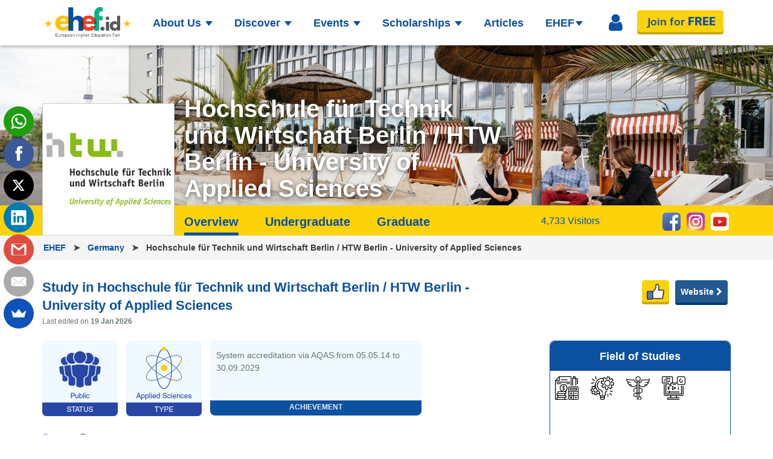

--- FILE ---
content_type: text/html; charset=UTF-8
request_url: https://www.ehef.id/university/hochschule-fur-technik-und-wirtschaft-berlin
body_size: 48122
content:
<!DOCTYPE HTML>
<html>
	<!-- Head -->
	<head>
		<title>Overview Hochschule für Technik und Wirtschaft Berlin / HTW Berlin - University of Applied Sciences - ehef.id</title>
		<meta name="author" content="EHEF Indonesia"/>
		<meta name="description" content="The Hochschule für Technik und Wirtschaft (HTW Berlin), a university of applied sciences, offers an impressive range of study programmes in five different departments spanning fields from engineering, computer science, and economics to culture and design. Traditional applied sciences like mechanical"/>
	    <meta name="viewport" content="width=device-width, initial-scale=1.0"/>
	    <meta name="google-site-verification" content="Z43pmMaTJp0ZmonPxRLdKzdErGOqQ-5wo6DI5FGRUeg"/>
	    <meta name="twitter:card" content="summary" />
<meta name="twitter:title" content="Hochschule für Technik und Wirtschaft Berlin / HTW Berlin - University of Applied Sciences" />
<meta name="twitter:description" content="The Hochschule für Technik und Wirtschaft (HTW Berlin), a university of applied sciences, offers an impressive range of study programmes in five different departments spanning fields from engineering, computer science, and economics to culture and design. Traditional applied sciences like mechanical" />
<meta property="og:url" content="https://www.ehef.id/university/hochschule-fur-technik-und-wirtschaft-berlin" />
<meta property="og:type" content="article" />
<meta property="og:title" content="Hochschule für Technik und Wirtschaft Berlin / HTW Berlin - University of Applied Sciences" />
<meta property="og:description" content="The Hochschule für Technik und Wirtschaft (HTW Berlin), a university of applied sciences, offers an impressive range of study programmes in five different departments spanning fields from engineering, computer science, and economics to culture and design. Traditional applied sciences like mechanical" />
<meta property="og:site_name" content="EHEF Indonesia" />
<meta property="og:image" content="https://www.ehef.id/storage/app/uploads/public/596/8f6/484/5968f6484e36a710244027.png"/>
		<!-- Icon -->
		<link rel="icon" type="image/png" href="https://www.ehef.id/themes/responsiv-flat/assets/images/logo.png" />

		<!-- Styles Global -->
	    <link href="https://www.ehef.id/combine/38dc27aa653cbae5b4069d6cbae82368-1605000146?v=1568557660474" rel="stylesheet">

		<!-- Styles Page Level -->
		<!-- Styles Page Level -->
<link href="https://www.ehef.id/themes/responsiv-flat/assets/css/pages/universities-detail.css" rel="stylesheet">

<style>
	.info-no-image .achievement,
	.info-no-image .achievement p,
	.info-no-image .achievement ul,
	.info-no-image .achievement li {
		text-align: left;
	}
	.breadcrumb-country {
		background-color: rgb(245, 245, 245);
	}
	.breadcrumb-text {
		font-weight: 700;
		margin: 10px 2px;
	}
	.discover-field-of-studies .field {
		max-width: 39px;
		margin: 8px;
	}
	.related-university-container {
		width: 300px;
		margin-bottom: 20px;
	}
	.related-university {
		padding: 0 10px;
		margin: 3px 0;
		border: 1px solid #eee;
		overflow: auto;
	}
	.related-university img {
		width: 79px;
		height: 79px;
		object-fit: contain;
		float: left;
		padding: 20px 8px;
	}
	.related-university p {
		margin: 5px 0;
		text-align: left;
	}
	.related-university a p {
		color: #0C50A1 !important;
	}
	@media (max-width: 480px) {
		.related-university-container {
			float: none !important;
			width: 100%;
		}
	}
	@media (max-width: 799px) and (min-width: 480px) {
		.related-university-container {
			float: none !important;
			width: 100%;
		}
	}
	@media (max-width: 1023px) and (min-width: 800px) {
		.related-university-container {
			float: none !important;
			width: 100%;
		}
	}
</style>
		<style>
			.alertify {
				z-index: 1000;
			}
		</style>

		<!-- Scripts -->
		<script src="https://www.ehef.id/combine/30e8742a302dfc8d5dafe37d35998e58-1564585163?v=1568557660474"></script>

		<!--<script type="text/javascript" src="//player.wowza.com/player/1.0-latest/wowzaplayer.min.js"></script>-->
		<!--<script src='https://content.jwplatform.com/libraries/i511f6Xb.js'></script>-->
		<!--<script> jwplayer.key='YOUR_KEY'; </script>-->

		<!-- Global site tag (gtag.js) - Google Analytics -->
<script async src="https://www.googletagmanager.com/gtag/js?id=UA-101009953-1"></script>
<script>
window.dataLayer = window.dataLayer || [];
function gtag(){dataLayer.push(arguments);}
gtag('js', new Date());
		
gtag('config', 'UA-101009953-1');
</script>

<!-- Facebook Pixel Code -->
<script>
!function(f,b,e,v,n,t,s)
{if(f.fbq)return;n=f.fbq=function(){n.callMethod?
n.callMethod.apply(n,arguments):n.queue.push(arguments)};
if(!f._fbq)f._fbq=n;n.push=n;n.loaded=!0;n.version='2.0';
n.queue=[];t=b.createElement(e);t.async=!0;
t.src=v;s=b.getElementsByTagName(e)[0];
s.parentNode.insertBefore(t,s)}(window, document,'script',
'https://connect.facebook.net/en_US/fbevents.js');
fbq('init', '371584010713826');
fbq('track', 'PageView');
</script>
<noscript><img height="1" width="1" style="display:none"
src="https://www.facebook.com/tr?id=371584010713826&ev=PageView&noscript=1"
/></noscript>
<!-- End Facebook Pixel Code -->	</head>

	<!-- Body -->
	<body class="page-discover-university_detail layout-layout-default">

		<!-- Header -->
	    <header id="layout-header" class="header-navbar">
	        <!-- Nav -->
	        <!-- Default Navigation -->
<nav id="layout-nav" class="navbar navbar-inverse navbar-fixed-top" role="navigation">
    <div class="container" id="nav-container">
        <div class="navbar-header">
            <!-- Button Menu Collapsed -->
            <button type="button" class="navbar-toggle collapsed" data-toggle="collapse" data-target=".navbar-main-collapse">
                <span class="sr-only">Toggle navigation</span>
                <span class="icon-bar"></span>
                <span class="icon-bar"></span>
                <span class="icon-bar"></span>
            </button>

            <!-- Image Brand -->
            <a class="navbar-brand" href="https://www.ehef.id" aria-label="Logo ehef.id">
                <img src="https://www.ehef.id/themes/responsiv-flat/assets/images/logo-new.png" title="Logo ehef.id">
            </a>
        </div>
        
        <!-- Navigation -->
        <div class="collapse navbar-collapse">
            <!-- Left Navigation -->
            <ul class="nav navbar-nav navbar-nav-left">
                <li class="dropdown">
                    <a href="#" class="dropdown-toggle dropdown-toggle-custom"> About Us <span class="caret"></span></a>
                    <span class="dropdown-arrow"></span>
                    <ul class="dropdown-menu dropdown-menu-custom">
                        <li>
                            <a href="https://www.ehef.id/about-us"> Our Story </a>
                            <a href="https://www.ehef.id/member-benefit"> Member Benefits </a>
                        </li>
                    </ul>
                </li>
                <li class="dropdown">
                    <a href="#" class="dropdown-toggle dropdown-toggle-custom"> Discover <span class="caret"></span></a>
                    <span class="dropdown-arrow"></span>
                    <ul class="dropdown-menu dropdown-menu-custom">
                        <li>
                            <a href="https://www.ehef.id/countries">Countries</a>
                            <a href="https://www.ehef.id/universities" id="universities">Universities</a>
                            <a href="https://www.ehef.id/culture-centers">Cultural Center</a>
                            <a href="https://www.ehef.id/partners">Partners</a>
                            <a href="https://www.ehef.id/institutions-forums">Forum</a>
                        </li>
                    </ul>
                </li>
                <li class="dropdown">
                    <a href="#" class="dropdown-toggle dropdown-toggle-custom"> Events <span class="caret"></span></a>
                    <span class="dropdown-arrow"></span>
                    <ul class="dropdown-menu dropdown-menu-custom">
                        <li>
                            <a href="https://www.ehef.id/events">Events</a>
                            <a href="https://www.ehef.id/events/calendar">Calendar</a>
                        </li>
                    </ul>
                </li>
                <li class="dropdown">
                    <a href="#" class="dropdown-toggle dropdown-toggle-custom"> Scholarships <span class="caret"></span></a>
                    <span class="dropdown-arrow"></span>
                    <ul class="dropdown-menu dropdown-menu-custom">
                        <li>
                            <a href="https://www.ehef.id/scholarship/overview" id="overview">Overview</a>
                            <a href="https://www.ehef.id/scholarship-offered/austria" id="offered">List of Scholarships</a>
                            <a href="https://www.ehef.id/scholarship/lpdp" id="lpdp">LPDP</a>
                            <a href="https://www.ehef.id/scholarship/erasmus" id="erasmus">Erasmus+</a>
                            <a href="https://www.ehef.id/scholarship/useful-links" id="useful-link">Useful Links</a>
                        </li>
                    </ul>
                </li>
                <li class="dropdown">
                    <a href="https://www.ehef.id/media/articles" class="dropdown-toggle dropdown-toggle-custom"> Articles
                        <!--<span class="caret"></span>-->
                    </a>
                    <!--
                    <span class="dropdown-arrow"></span>
                    <ul class="dropdown-menu dropdown-menu-custom">
                        <li>
                            <a href="https://www.ehef.id/media/tips-and-tricks">Tips &amp; Tricks</a>
                            <a href="https://www.ehef.id/media/news">News</a>
                            <a href="https://www.ehef.id/media/articles">Articles</a>
                        </li>
                    </ul>
                    -->
                </li>
                <li class="dropdown">
                    <a href="#" class="dropdown-toggle dropdown-toggle-custom">EHEF<span class="caret"></span></a>
                    <span class="dropdown-arrow"></span>
                    <ul class="dropdown-menu dropdown-menu-custom">
                        <li>
                            <a href="https://www.ehef.id/exhibitor/ehef-indonesia">EHEF Indonesia</a>
                            <a href="https://www.ehef.id/exhibitor/criteria">Exhibitor Criterias</a>
                            <a href="https://www.ehef.id/exhibitor/register">Exhibitor Registration</a>
                            <!--a href="https://www.ehef.id/exhibitor/lists">Exhibitors List</a-->
                        </li>
                    </ul>
                </li>
            </ul>

            <!-- Right Navigation -->
            <ul class="nav navbar-nav navbar-right">
                
                
                                    <!-- Sign In Button -->
                    <li id='sign-in'><a href="javascript:" class="nav-icon nav-fa" title="Sign In">
                        <i class="fa fa-user nav-icon-user" aria-hidden="true"></i>
                    </a></li>
                
                                <!-- Register Button -->
                <li id="register-image">
                    <a href="https://www.ehef.id/visitor/register/detail" class="nav-image">
                        <img src="https://www.ehef.id/themes/responsiv-flat/assets/images/join.png" alt="Register">
                    </a>
                </li>
                            </ul>

                        <!-- Sign In Box -->
            <div id="signin-box" class="signin-box">
                <span class="nav-polygon signin-polygon"></span>
                <div class="signin-rectangle">
                    <form data-request="onSignIn" data-request-success="showResponse(data)">
                        <div class="form-group">
                            <label>Your email</label>
                            <input type="email" name="email" placeholder="example@email.com" autocomplete="off">
                        </div>

                        <div class="form-group">
                            <label>Password</label>
                            <input type="password" name="password" placeholder="password">
                        </div>

                        <div class="form-group">
                            <input type="checkbox" name="remember_password" title="Remember Password">
                            <label>Remember password</label>
                        </div>

                        <div class="form-group">
                            <button type="submit" class="btn btn-signin"> Sign In </button>

                            <!-- Separator -->
                            <h6 class="horizontal-headline">OR</h6>

                            <!-- Social Login -->
                                                        <a href="https://www.ehef.id/social-login/Google" class='btn btn-signin btn-social'>
                                Google
                            </a>
                                                    </div>

                        <div class="form-group">
                            <a href="https://www.ehef.id/forgot-password" class="highlight-yellow">Forgot your password?</a><br/>
                            <a href="https://www.ehef.id/resend-activation-mail" class="highlight-yellow">Didn't get the activation email?</a><br/>
                            <h6> No register?
                                <a href="https://www.ehef.id/visitor/register/detail" class="highlight-yellow">
                                    <strong>Click here to Sign Up</strong>
                                </a>
                            </h6>
                        </div>
                    </form>
                </div>
            </div>
                    </div>
    </div>
</nav>

<!-- Mobile Navigation -->
<div id="navbar-cover" class="navbar-main-collapse navbar-cover" hidden>
    <ul class="navbar-nav-collapsed">
        <li>
            <a class="menu-category">Discover</a>
            <ul class="nav-sub-category">
                <li><a href="https://www.ehef.id/countries" class="menu-sub-category">Countries</a></li>
                <li><a href="https://www.ehef.id/universities" class="menu-sub-category" id="m-universities" >Universities</a></li>
                <li><a href="https://www.ehef.id/culture-centers" class="menu-sub-category">Cultural Center</a></li>
                <li><a href="https://www.ehef.id/partners" class="menu-sub-category">Partners</a></li>
                <li><a href="https://www.ehef.id/institutions-forums">Forum</a></li>
            </ul>
        </li>
        <li>
            <a class="menu-category">Events</a>
            <ul class="nav-sub-category">
                <li><a href="https://www.ehef.id/events" class="menu-sub-category">Events</a></li>
                <li><a href="https://www.ehef.id/events/calendar" class="menu-sub-category">Calendar</a></li>
            </ul>
        </li>
        <li>
            <a class="menu-category">Scholarships</a>
            <ul class="nav-sub-category">
                <li><a href="https://www.ehef.id/scholarship/overview" class="menu-sub-category">Overview</a></li>
                <li><a href="https://www.ehef.id/scholarship-offered/austria" class="menu-sub-category">List of Scholarships</a></li>
                <li><a href="https://www.ehef.id/scholarship/lpdp" class="menu-sub-category">LPDP</a></li>
                <li><a href="https://www.ehef.id/scholarship/erasmus" class="menu-sub-category">Erasmus+</a></li>
                <li><a href="https://www.ehef.id/scholarship/useful-links" class="menu-sub-category">Useful Links</a></li>
            </ul>
        </li>
        <li>
            <a class="menu-category">Articles</a>
            <ul class="nav-sub-category">
                <li><a href="https://www.ehef.id/media/articles">Articles</a></li>
            </ul>
        </li>
        <li>
            <a class="menu-category">EHEF</a>
            <ul class="nav-sub-category">
                <li><a href="https://www.ehef.id/exhibitor/ehef-indonesia">EHEF Indonesia</a></li>
                <li><a href="https://www.ehef.id/exhibitor/criteria">Exhibitor Criterias</a></li>
                <li><a href="https://www.ehef.id/exhibitor/register">Exhibitor Registration</a></li>
                <li><a href="https://www.ehef.id/exhibitor/lists">Exhibitors List</a></li>
            </ul>
        </li>
        <li>
                            <a href="https://www.ehef.id/signin" class="menu-category menu-category-button btn btn-yellow btn-full-width">
                    Sign In </a>
            
                            <a href="https://www.ehef.id/visitor/register/detail" class="menu-category menu-category-button btn btn-yellow btn-full-width">
                    Join for FREE</a>
                
        </li>
    </ul>
</div>

	    </header>

	    <!-- Content -->
	    <div id="layout-content">
	        <div class="row">
	            <div class="col-sm-12">
	                



<!-- Header Page -->
<div class="page-discover-header page-discover-header-uni">
    <img src="https://www.ehef.id/storage/app/uploads/public/596/8f6/537/5968f6537b7e5621341366.jpg"
		 alt="Study in Hochschule für Technik und Wirtschaft Berlin / HTW Berlin - University of Applied Sciences with Scholarship">
</div>

<!-- Discover Navigation -->
<div class="row discover-nav-box" id="container-nav-uni">
    <div class="container">
    	<!-- Discover Logo -->
		<div class="logo-left">
            <img src="https://www.ehef.id/storage/app/uploads/public/596/8f6/484/5968f6484e36a710244027.png"
				 alt="Study in Hochschule für Technik und Wirtschaft Berlin / HTW Berlin - University of Applied Sciences with Scholarship">
	    </div>

	    <!-- Discover Title -->
	    <div class="discover-title-nav">
	    	Hochschule für Technik und Wirtschaft Berlin / HTW Berlin - University of Applied Sciences
	    </div>

    	<!-- Discover Menu -->
		<div class="discover-menu">
	        <a class="discover-menu-title active"> Overview </a>
	        <a class="discover-menu-title" href="https://www.ehef.id/university/hochschule-fur-technik-und-wirtschaft-berlin/under">
	         	Undergraduate </a>
	        <a class="discover-menu-title" href="https://www.ehef.id/university/hochschule-fur-technik-und-wirtschaft-berlin/post">
	        	Graduate </a>
	    </div>

	    <!-- Discover Social -->
	    <div class="discover-social-nav">
	    	            <a class="social_icon" href="https://www.facebook.com/berlin.htw" target="_blank">
                <img src="https://www.ehef.id/themes/responsiv-flat/assets/images/social/icon-facebook-color.png"/>
            </a>
            
                        <a class="social_icon" href="https://www.instagram.com/htwberlin/" target="_blank">
                <img src="https://www.ehef.id/themes/responsiv-flat/assets/images/social/icon-instagram-color.png"/>
            </a>
            
            
                        <a class="social_icon last" href="https://www.youtube.com/user/HTWBerlin" target="_blank">
                <img src="https://www.ehef.id/themes/responsiv-flat/assets/images/social/icon-youtube-color.png"/>
            </a>
            	    </div>

	  	<!-- Visitor Counter -->
	    <div class="visitor-counter">
	    	4,733 Visitors
	    </div>
    </div>
</div>

<!-- Breadcrumbs -->
<div class="breadcrumb-country">
	<div class="container">
		<p class="breadcrumb-text">
			<a href="https://www.ehef.id" target="_blank">
				EHEF </a> &nbsp; &#10148; &nbsp;
			<a href="https://www.ehef.id/country/germany" target="_blank">
				Germany </a> &nbsp; &#10148; &nbsp;
			Hochschule für Technik und Wirtschaft Berlin / HTW Berlin - University of Applied Sciences
		</p>
	</div>
</div>

<!-- Content -->
<div class="row" id="container-uni">
	<div class="container">
		<div class="col-md-12 container-flex container-block-left">
			<div class="container-discover">
				<!-- Title -->
	        	<div class="discover-detail-title">
	                <h1> Study in Hochschule für Technik und Wirtschaft Berlin / HTW Berlin - University of Applied Sciences </h1>
	                <h6> Last edited on <strong> 19 Jan 2026 </strong></h6>
	            </div>

				
				<!-- Website Button -->
	            <div class="discover-btn-like pull-right" id="uni-website">
					<a href="http://www.htw-berlin.de" target="_blank"
					   class="btn btn-registration-visitor btn-blue">
						Website
						<i class="fa fa-chevron-right" aria-hidden="true"></i>
	                </a>
	            </div>

	            <!-- Button Like -->
	            <div class="discover-btn-like pull-right">
	                <a href="javascript:" id="like-button">
                                                <img src="https://www.ehef.id/themes/responsiv-flat/assets/images/like-button.png">
                        	                </a>
	            </div>

	            <!-- Content -->
	            <div class="discover-detail-content">
	            	<!-- Content Left -->
	            	<div class="container-left">

	            		<!-- Discover Detail Image Info -->
	            		<div class="discover-detail-info-image">
	            							            <div class="info-image">
								<img src="https://www.ehef.id/themes/responsiv-flat/assets/images/uni-icons/public.png">
				            </div>
				            
				            				            <div class="info-image">
								<img src="https://www.ehef.id/themes/responsiv-flat/assets/images/uni-icons/applied-science.png">
				            </div>
				            				            
				            
									            		<div class="info-image info-no-image">
				                <div class="achievement">
                                    <p><p><span data-sheets-userformat="{" data-sheets-value="{">System accreditation via AQAS from 05.05.14 to 30.09.2029</span></p></p>
                                </div>
				                <div class="info-image-header">
				                    <label>Achievement</label>
				                </div>
				            </div>
				            				        </div>

				        <!-- Discover Detail Info -->

						<!-- Display Info -->
		            	<label class="discover-detail-info-title">Country : </label>
			            <label class="discover-detail-info">Germany</label><br/>

			            <label class="discover-detail-info-title">City : </label>
			            <label class="discover-detail-info"> Berlin</label><br/>

									            <label class="discover-detail-info-title">Established : </label>
			            <label class="discover-detail-info">1994</label><br/>
						
			            			            <label class="discover-detail-info-title">Number of Students : </label>
			            <label class="discover-detail-info">140,000</label><br/>
			            
			            
			            			            <label class="discover-detail-info-title">International Courses : </label>
			            <label class="discover-detail-info"><p><span data-sheets-userformat="{" data-sheets-value="{">8</span></p></label><br/>
			            			            
			            			            <label class="discover-detail-info-title">Tuition Fee : </label>
			            <label class="discover-detail-info"><p><span data-sheets-userformat="{" data-sheets-value="{">12,500 - 16,000 EUR</span></p></label><br/>
			            			            
			            			            <label class="discover-detail-info-title">Scholarships : </label>
			            <label class="discover-detail-info"><p><span data-sheets-userformat="{" data-sheets-value="{">No</span></p></label><br/>
			            			            
			            			            <label class="discover-detail-info-title">Living Costs : </label>
			            <label class="discover-detail-info"><p><span data-sheets-userformat="{" data-sheets-value="{">Approx. 900 EUR/month</span></p></label><br/>
			            	            
						<!-- Hidden Info -->
												<label class="discover-detail-info-title discover-detail-hidden">Status : </label>
						<label class="discover-detail-info discover-detail-hidden">Public</label><br/>
						
												<label class="discover-detail-info-title discover-detail-hidden">Type : </label>
						<label class="discover-detail-info discover-detail-hidden">Applied Science</label><br/>
						
						
												<label class="discover-detail-info-title discover-detail-hidden">Achievement : </label><br/>
						<label class="discover-detail-info discover-detail-hidden"><p><span data-sheets-userformat="{" data-sheets-value="{">System accreditation via AQAS from 05.05.14 to 30.09.2029</span></p></label><br/>
						
			            <br/>

			            <!-- Discover Overview -->
			            <label class="discover-detail-info-title">Overview : </label>
			            <div class="discover-overview">
			            	<p><p style="text-align: justify;"><span data-sheets-userformat="{" data-sheets-value="{" for="" high="">The Hochschule für Technik und Wirtschaft (HTW Berlin), a university of applied sciences, offers an impressive range of study programmes in five different departments spanning fields from engineering, computer science, and economics to culture and design. Traditional applied sciences like mechanical engineering, automotive engineering, and business administration go hand in hand with more contemporary and innovative studies such as information technology / networked systems, construction and real estate management, or renewable energy systems technology.<br></span></p></p>
			            </div>
			            <div class="complete" hidden>
			            	<p><p style="text-align: justify;"><span data-sheets-userformat="{" data-sheets-value="{" for="" high="">With &nbsp;more than 14,000 students and over 70 different Bachelor's and Master's &nbsp;degree programmes, HTW Berlin is one of Germany's larger-sized &nbsp;universities of applied sciences. It is regularly recognised for the &nbsp;high quality of its study programmes and cultivates ties with over 130 &nbsp;universities worldwide, thus maintaining strong bonds with collaborative &nbsp;partners. At its two campuses, the HTW Berlin hosts more than 3,000 &nbsp;international students.</span><span data-sheets-userformat="{" data-sheets-value="{" for="" high=""><br>The HTW Berlin encourages research and &nbsp;development projects as well as innovative education and cultural &nbsp;programmes. Topics focusing on the information society are dealt with as &nbsp;well as energy-related issues and environmental problems. Whereas some &nbsp;business-related research concentrates on promoting entrepreneurial &nbsp;start-ups and improving the competitiveness of small and medium-sized &nbsp;enterprises, other research addresses social economics and political &nbsp;issues such as European and national labour market policies or the &nbsp;effects of globalisation.</span></p></p>
			            </div>	

			            <label class="read-more">Read More</label>
			            <label class="read-less" hidden>Read Less</label>

									<br/><br/>

			            			            <label class="discover-detail-info-title">Work : </label>
			            <label class="discover-detail-info"><p><span data-sheets-userformat="{" data-sheets-value="{">Part-time, 20h/week</span></p></label><br/>
			            			            
			            			            <label class="discover-detail-info-title">Life After Studies : </label>
			            <label class="discover-detail-info"><p><span data-sheets-userformat="{" data-sheets-value="{" for="">Job search visa for 18 month, work permission, blue card</span></p></label><br/>
			            
			            			            
			            						<!-- Documents -->
						<div class="discover-documents">
			                <span> Downloads </span>
			                <ul>
			                    			                    <li><a href="https://www.ehef.id/storage/app/uploads/public/635/d17/10d/635d1710d9d00007886471.pdf" target="_blank">Master of Business Administration and Engineering_HTW.pdf</a></li>
			                    			                    			                    <li><a href="https://www.ehef.id/storage/app/uploads/public/635/d17/1a2/635d171a29945405720600.pdf" target="_blank">MPMD Postgraduate Guide.pdf</a></li>
			                    			                    			                    			                    			                    
			                </ul>
						</div>
			            
						<!-- Youtube -->
												<div class="discover-rate-reviews">
							<div class="discover-rate programme-header">
								<!-- Left Line-->
								<span class="programme-rectangle-left"></span>

								<!-- Title -->
								<div class="discover-rate-header-title discover-rate-single-line">
									<span class="rate-title"> Videos </span>
								</div>

								<!-- Right Line -->
								<span class="programme-rectangle-right"></span>
							</div>

							<div class="discover-videos">
								<div id="video-click-box" class="discover-detail-video-click" hidden>
									<div id="video-click"></div>
								</div>
																<div class="discover-detail-video" id="video-box-1" data-link="LzsCNhL_vXM">
									<div id="video1"></div>
								</div>
								
																<div class="discover-detail-video" id="video-box-2" data-link="Ftp604qAAbc">
									<div id="video2"></div>
								</div>
								
																<div class="discover-detail-video" id="video-box-3" data-link="OZWBeDylyes">
									<div id="video3"></div>
								</div>
															</div>
						</div>
						
						
							                </div>

						<!-- Scholarships - Removed -->

						<!-- Field of Studies -->
												<div class="discover-scholarship discover-field-of-studies pull-right">
							<div class="discover-scholarship-header">
								<label>Field of Studies</label>
							</div>

							<!-- Programmes -->
																								<img src="https://www.ehef.id/storage/app/uploads/public/5c9/26b/110/5c926b1100f28877338935.png" title="Economics, Business, Management and Accounting" class="field">
																																<img src="https://www.ehef.id/storage/app/uploads/public/5c9/26b/1f7/5c926b1f729f4214358734.png" title="Engineering &amp; Technology" class="field">
																																<img src="https://www.ehef.id/storage/app/uploads/public/5c9/26b/458/5c926b4588e7f221874898.png" title="Medical and Health Sciences" class="field">
																																<img src="https://www.ehef.id/storage/app/uploads/public/5c9/26b/4e3/5c926b4e39335456797388.png" title="Mathematics, Computer Sciences, IT" class="field">
																					</div>
						
						<!-- Discover Social -->
						<div class="discover-social-nav-bottom">
							<a href="http://www.htw-berlin.de" target="_blank">
								<img src="https://www.ehef.id/themes/responsiv-flat/assets/images/website-button.png">
							</a>

														<a class="social_icon" href="https://www.facebook.com/berlin.htw" target="_blank">
								<img src="https://www.ehef.id/themes/responsiv-flat/assets/images/social/icon-facebook-color.png"/>
							</a>
							
														<a class="social_icon" href="https://www.instagram.com/htwberlin/" target="_blank">
								<img src="https://www.ehef.id/themes/responsiv-flat/assets/images/social/icon-instagram-color.png"/>
							</a>
							
							
														<a class="social_icon last" href="https://www.youtube.com/user/HTWBerlin" target="_blank">
								<img src="https://www.ehef.id/themes/responsiv-flat/assets/images/social/icon-youtube-color.png"/>
							</a>
													</div>

												<!-- Related Universities -->
						<div class="related-university-container pull-right">
							<h4>Related universities</h4>

															<div class="related-university">
																		<!--<img src="https://www.ehef.id/storage/app/uploads/public/596/8f8/99d/5968f899d890c654747193.png" alt="Study in Hochschule für angewandte Wissenschaften Neu-Ulm">-->
									
																		<div style="padding: 5px 0;">
										<a href="https://www.ehef.id/university/hochschule-fur-angewandte-wissenschaften-neu-ulm"><p>Hochschule für angewandte Wissenschaften Neu-Ulm</p></a>
										<!--<p>Berlin</p>-->
										<!--<p></p>-->
									</div>
								</div>
															<div class="related-university">
																		<!--<img src="https://www.ehef.id/storage/app/uploads/public/596/910/cfd/596910cfd7560756412760.png" alt="Study in Universität Kaiserslautern">-->
									
																		<div style="padding: 5px 0;">
										<a href="https://www.ehef.id/university/universitat-kaiserslautern"><p>Universität Kaiserslautern</p></a>
										<!--<p>Berlin</p>-->
										<!--<p></p>-->
									</div>
								</div>
															<div class="related-university">
																		<!--<img src="https://www.ehef.id/storage/app/uploads/public/596/8f5/d7f/5968f5d7f0cc5354945363.png" alt="Study in Hochschule für Angewandte Wissenschaften - Fachhochschule Hof">-->
									
																		<div style="padding: 5px 0;">
										<a href="https://www.ehef.id/university/hochschule-fur-angewandte-wissenschaften-fachhochschule-hof"><p>Hochschule für Angewandte Wissenschaften - Fachhochschule Hof</p></a>
										<!--<p>Berlin</p>-->
										<!--<p>6 Programmes</p>-->
									</div>
								</div>
													</div>
						
						<!-- Search University -->
						<div class="search-university-small">
							<form data-request="onSearchUniversities">
								<div class="form-group">
									<h4>Search universities</h4>
									<input type="text" name="query" class="form-control form-search-inline"
										   id="search-university-name" placeholder="University name">
									<button type="submit" class="btn btn-search-inline">
										<i class="fa fa-search"></i>
									</button>
								</div>
							</form>
						</div>

						<div style="text-align: center;">
						    						</div>

						<hr>
	                </div>

                                        <!-- Related Article -->
                    <div class="container-left">
                        <div class="discover-reviews discover-related-articles">
                            <h4>Related Articles</h4>
                            <div class="media-third media-no-margin">
                                <!-- Articles -->
                                <section>
                                                                        <div class="media-third-post media-post-short">
                                        
                                                                                    <img src="https://www.ehef.id/storage/app/uploads/public/5bb/0fe/22b/5bb0fe22b2559262826781.jpg" title="Berbagi Cerita Bersama Maya Safira, Alumni Hochschule Bremen Peraih Beasiswa DAAD" alt="Berbagi Cerita Bersama Maya Safira, Alumni Hochschule Bremen Peraih Beasiswa DAAD">
                                        
                                        <h6 class="media-title">
                                            <a href="https://www.ehef.id/post/berbagi-cerita-bersama-maya-safira-alumni-hochschule-bremen-peraih-beasiswa-daad"> Berbagi Cerita Bersama Maya Safira, Alumni Hochschule Bremen Peraih Beasiswa DAAD</a>
                                        </h6>
                                        <h6 class="media-date">30 Sep 2018</h6>
                                    </div>
                                                                        <div class="media-third-post media-post-short">
                                        
                                                                                    <img src="https://www.ehef.id/storage/app/uploads/public/5a2/3b7/a7c/5a23b7a7c8779068137384.png" title="Yuk Kuliah Gratis di Jerman Melalui DAAD" alt="Yuk Kuliah Gratis di Jerman Melalui DAAD">
                                        
                                        <h6 class="media-title">
                                            <a href="https://www.ehef.id/post/yuk-kuliah-gratis-di-jerman-melalui-daad"> Yuk Kuliah Gratis di Jerman Melalui DAAD</a>
                                        </h6>
                                        <h6 class="media-date">04 Dec 2017</h6>
                                    </div>
                                                                        <div class="media-third-post media-post-short">
                                        
                                                                                    <img src="https://www.ehef.id/storage/app/uploads/public/5a9/90e/63a/5a990e63a8455402186259.jpg" title="B.J. Habibie&#039;s Struggles During His Studies at Germany Will Inspire You" alt="B.J. Habibie&#039;s Struggles During His Studies at Germany Will Inspire You">
                                        
                                        <h6 class="media-title">
                                            <a href="https://www.ehef.id/post/perjuangan-bj-habibie-saat-kuliah-di-jerman-ini-akan-menginspirasi-kalian"> B.J. Habibie&#039;s Struggles During His Studies at Germany Will Inspire You</a>
                                        </h6>
                                        <h6 class="media-date">02 Mar 2018</h6>
                                    </div>
                                                                        <div class="media-third-post media-post-short">
                                        
                                                                                    <img src="https://www.ehef.id/storage/app/uploads/public/5a9/46b/b4f/5a946bb4f3120412896335.jpg" title="Inilah Berbagai Beasiswa yang Akan Membawamu Kuliah Di Jerman" alt="Inilah Berbagai Beasiswa yang Akan Membawamu Kuliah Di Jerman">
                                        
                                        <h6 class="media-title">
                                            <a href="https://www.ehef.id/post/inilah-berbagai-beasiswa-yang-akan-membawamu-kuliah-di-jerman"> Inilah Berbagai Beasiswa yang Akan Membawamu Kuliah Di Jerman</a>
                                        </h6>
                                        <h6 class="media-date">27 Feb 2018</h6>
                                    </div>
                                                                        <div class="media-third-post media-post-short">
                                        
                                                                                    <img src="https://www.ehef.id/storage/app/uploads/public/5a9/651/6be/5a96516be2466524780214.png" title="Webinar Series - Study in Germany" alt="Webinar Series - Study in Germany">
                                        
                                        <h6 class="media-title">
                                            <a href="https://www.ehef.id/post/webinar-series-study-germany"> Webinar Series - Study in Germany</a>
                                        </h6>
                                        <h6 class="media-date">18 Mar 2018</h6>
                                    </div>
                                                                        <div class="media-third-post media-post-short">
                                        
                                                                                    <img src="https://www.ehef.id/storage/app/uploads/public/620/cfe/338/620cfe3388091356626426.png" title="5 things you didn’t know about living in Germany" alt="5 things you didn’t know about living in Germany">
                                        
                                        <h6 class="media-title">
                                            <a href="https://www.ehef.id/post/5-things-you-didnt-know-about-living-germany"> 5 things you didn’t know about living in Germany</a>
                                        </h6>
                                        <h6 class="media-date">16 Feb 2022</h6>
                                    </div>
                                                                    </section>
                            </div>
                        </div>
                    </div>
                    
					<div class="container-left">
						<div class="banner-left">
													</div>
					</div>
	            </div>
			</div>
        </div>
	</div>
</div>

<script async>(function(s,u,m,o,j,v){j=u.createElement(m);v=u.getElementsByTagName(m)[0];j.async=1;j.src=o;j.dataset.sumoSiteId='43476dde5da14d5958c6f47f30c9ea86c0dbea23c0aaec6de00da230f6cdf3ce';v.parentNode.insertBefore(j,v)})(window,document,'script','//load.sumo.com/');</script>

	            </div>
	        </div>
	    </div>

	    <!-- Footer -->
	    <footer id="layout-footer" class="footer">
	        <div class="container">
    <!-- Nav Category -->
    <div class="col-sm-12 col-md-12 col-lg-12 no-padding">
        <div class="nav-footer col-sm-3 col-md-3 col-lg-3">
            <p class="nav-category-title"> Discover </p>
            <a class="nav-title" href="https://www.ehef.id/countries"> Countries </a><br>
            <a class="nav-title" href="https://www.ehef.id/universities"> Universities </a><br>
            <a class="nav-title" href="https://www.ehef.id/culture-centers"> Culture Centers </a><br>
            <a class="nav-title" href="https://www.ehef.id/partners"> Committee and Partner </a><br/>
            <a class="nav-title" href="https://www.ehef.id/institutions-forums"> Institutions Forums </a>
        </div>

        <div class="nav-footer col-sm-2 col-md-2 col-lg-2">
            <p class="nav-category-title"> Events </p>
            <a class="nav-title" href="https://www.ehef.id/events"> Events </a><br>
            <a class="nav-title" href="https://www.ehef.id/events/calendar"> Calendar </a><br>
        </div>

        <div class="nav-footer col-sm-3 col-md-3 col-lg-3">
            <p class="nav-category-title"> Scholarships </p>
            <a class="nav-title" href="https://www.ehef.id/scholarship/overview"> Overview </a><br>
            <a class="nav-title" href="https://www.ehef.id/scholarship/erasmus"> Erasmus + </a><br>
            <a class="nav-title" href="https://www.ehef.id/scholarship/lpdp"> LPDP </a><br>
            <a class="nav-title" href="https://www.ehef.id/scholarship-offered/austria"> Scholarships Offered </a><br>
            <a class="nav-title" href="https://www.ehef.id/scholarship/useful-links"> Useful links </a><br>
        </div>

        <div class="nav-footer col-sm-2 col-md-2 col-lg-2">
            <p class="nav-category-title"> News </p>
            <a class="nav-title" href="https://www.ehef.id/media/tips-and-tricks"> Tips & Tricks </a><br>
            <a class="nav-title" href="https://www.ehef.id/media/news"> News </a><br>
            <a class="nav-title" href="https://www.ehef.id/media/articles"> Articles </a><br>
        </div>

        <div class="nav-footer col-sm-2 col-md-2 col-lg-2">
            <p class="nav-category-title"> EHEF </p>
            <a class="nav-title" href="https://www.ehef.id/exhibitor/ehef-indonesia"> EHEF Indonesia </a><br>
            <a class="nav-title" href="https://www.ehef.id/exhibitor/criteria"> Exhibitor Criterias </a><br>
            <a class="nav-title" href="https://www.ehef.id/exhibitor/register"> Exhibitor Registration </a><br>
            <a class="nav-title" href="https://www.ehef.id/exhibitor/lists"> Exhibitors List </a><br>
        </div>
    </div>

    <!-- Separator -->
    <div class="col-sm-12 col-md-12 col-lg-12 no-padding">
        <h5 class="headline"><span></span></h5>
    </div>
 
    <!-- Nav Bottom -->
    <div class="col-xs-12 col-sm-12 col-md-12 col-lg-12 no-padding">
        <div class="nav-bottom">
            <!-- Nav Left -->
            <div class="nav-left">
                <a href="https://www.ehef.id/about-us">About Us</a>
                <a href="https://www.ehef.id/privacy-statement">Privacy Statement</a>
                <a href="https://www.ehef.id/legislation-cookies">Cookies</a>
                <a href="https://www.ehef.id/legal-disclaimer">Legal Disclaimer</a>
                <a href="https://www.ehef.id/contact-us">Contact Us</a>
            </div>

            <!-- Social Media -->
            <div class="pull-right nav-right nav-social">
                <div class="nav-social-sm-center">
                    <a href="https://www.facebook.com/EHEFIndonesia" target="_blank" aria-label="Facebook ehef.id">
                        <img src="https://www.ehef.id/themes/responsiv-flat/assets/images/social/icon-facebook.png" alt="Icon facebook"/>
                    </a>
                    <a href="https://twitter.com/ehefid" target="_blank" aria-label="Twitter ehef.id">
                        <img src="https://www.ehef.id/themes/responsiv-flat/assets/images/social/icon-twitter.png" alt="Icon twitter"/>
                    </a>
                    <a href="https://www.instagram.com/ehef.id/" target="_blank" aria-label="Instagram ehef.id">
                        <img src="https://www.ehef.id/themes/responsiv-flat/assets/images/social/icon-instagram.png" alt="Icon instagram"/>
                    </a>
                </div>
            </div>
        </div>
    </div>

    <!-- Copyright -->
    <div class="col-sm-12 col-md-12 col-lg-12 no-padding">
        <div class="additional-links">
            <section class="copyright">
                © European Higher Education Fair. All rights reserved.
            </section>
        </div>
    </div>
</div>	    </footer>

	    <!-- Scripts -->
	    <script src="https://www.ehef.id/combine/8832ab18c075ba52625e8d440a363e8f-1519704321?v=1568557660474"></script>

	    <script src="/modules/system/assets/js/framework.js"></script>
<script src="/modules/system/assets/js/framework.extras.js"></script>
<link rel="stylesheet" property="stylesheet" href="/modules/system/assets/css/framework.extras.css">

		<script type="application/javascript">
			const baseURL = 'https://www.ehef.id';
			const baseThemeURL = baseURL + '/themes/responsiv-flat/';
		</script>
	    <!-- Scripts Page Level -->
<script type="application/javascript">
	const universityId = "468";
</script>
<script src="https://www.youtube.com/iframe_api"></script>
<script src="https://www.ehef.id/themes/responsiv-flat/assets/javascript/pages/discover-youtube.js"></script>
<script src="https://www.ehef.id/themes/responsiv-flat/assets/javascript/pages/universities-detail.js"></script>
<!-- Navigation Scripts -->
<script type="text/javascript">
    // $('#universities, #m-universities, #offered').on('click', function(event){
    //     restricted(event);
    // });

    /* Mobile navigation handler */
    $(document).on('click', '.navbar-toggle', function(){
        if (!$(this).hasClass('collapsed')) {
            $('body').addClass('overflow-hidden');
        } else {
            $('body').removeClass('overflow-hidden');
        }

    });

    /* Sign-in */
    $(document).on('mouseover', '#sign-in', function(){
        $('#signin-box').show();
    });

    $(document).on('click', function(e) {
        if ($(e.target).closest('#signin-box').length === 0) {
            $('#signin-box').hide();
        }
    });

    function showResponse(message) {
        if (message.result !== undefined) {
            alertify.alert(message.result);
        }
    }

    function restricted(event){
        var user = "0";
        if (user == 1){
            alertify.alert('This information is available for ehef.id member.\n\n' +
                    'Please sign up and log in to your account to access this page');
            event.preventDefault();
        }
    }

</script>	</body>
</html>

--- FILE ---
content_type: text/css
request_url: https://www.ehef.id/themes/responsiv-flat/assets/css/pages/universities-detail.css
body_size: 3408
content:
.discover-scholarship {
    min-height: 198px;
    height: unset;
    margin-bottom: 20px;
}
.discover-scholarship-country {
    display: inline-block;
}
.discover-scholarship-country ul {
    padding-left: 25px;
    padding-right: 10px;
    margin: 10px 0;
}
.discover-scholarship-country li {
    line-height: 1.5;
    text-align: left;
}
.scholarship-sub-header {
    background-color: #0C50A1;
    color: #fff;
    font-weight: 700;
    padding: 5px 10px;
    width: 100%;
}
.discover-videos {
    display: inline-block;
    width: 100%;
}
.discover-detail-video {
    margin: 5px;
    width: 32%;
    float: left;
    height: 144px;
}
.discover-detail-video iframe {
    width: 100%;
    height: 100%;
    margin: 0;
}
.discover-detail-video-click {
    width: 100%;
    height: 450px;
    margin: 5px;
}
.discover-detail-video-click iframe {
    height: inherit;
}
.discover-documents {
    margin-top: 25px;
    font-size: 14px;
    font-family: "Helvetica";
    color: rgb(145, 145, 145);
}
.discover-documents span {
    display: block;
    line-height: 2;
}
.discover-documents ul {
    padding-left: 13px;
}
.review-write {
    margin-top: 25px;
}
.search-university-small {
    margin: 15px 0;
    font-size: 0;
}
.search-university-small label {
    font-family: "Helvetica";
    font-size: 14px;
    display: block;
    line-height: 2;
    color: rgb(145, 145, 145);
}
.form-search-inline {
    width: 86%;
    display: inline;
    margin-right: 0;
    border-top-right-radius: 0;
    border-bottom-right-radius: 0;
}
.btn-search-inline {
    display: inline;
    background-color: #0C50A1;
    color: #fff;
    height: 34px;
    margin-top: -10px;
    border-top-left-radius: 0;
    border-bottom-left-radius: 0;
    margin-left: 0;
}
.discover-related-articles {
    margin-top: 25px;
    padding-top: 25px;
    border-top: 1px solid #ccc;
}
/* V2 */
.breadcrumb-text {
    color: #3e3e3e;
    text-align: left;
}
.container-right h4 {
    font-family: 'Lato', sans-serif;
    color: #222;
}
.discover-detail-info {
    color: rgba(0,0,0,0.7);
}
.discover-overview p, .complete p {
    font-family: 'Lato', sans-serif;
    color: #222;
    line-height: 2;
    text-align: left;
    margin-bottom: 1.5em;
}
.discover-overviewx p, .completex p {
    font-size: 1.8rem;
    font-family: 'Lato', sans-serif;
    color: #222;
    line-height: 2;
    text-align: left;
    margin-bottom: 1.5em;
}
.discover-review p,
.discover-review .review-name,
.discover-review .review-date {
    color: #222;
}
.discover-related-articles h4 {
    font-size: 1.8rem;
    color: #222;
    margin-bottom: .5em;
}
.discover-documents span {
    color: #3e3e33;
    font-weight: 800;
    font-size: 1.4rem;
}
@media screen and (min-width: 320px) and (max-width: 480px) {
    .discover-detail-video,
    .discover-detail-video-click {
        width: 85vw;
        height: calc(85vw/1.778);
    }
    .review-write {
        display: none;
    }
    .btn-search-inline {
        margin-top: -9px;
    }
    .discover-btn-like {
        float: left !important;
        margin: 10px 5px 15px 0;
    }
    .discover-detail-title {
        width: 100%;
    }
}
@media screen and (min-device-width: 1028px){
    .container-right {
        float: right;
    }
}

--- FILE ---
content_type: text/javascript
request_url: https://www.ehef.id/themes/responsiv-flat/assets/javascript/pages/discover-youtube.js
body_size: 2187
content:
var player1, player2, player3, playerClick;

/* Set youtube video */
function onYouTubeIframeAPIReady() {
    var videoLink1 = $('#video-box-1').data('link');
    player1 = new YT.Player('video1', {
        height: '100%',
        width: '100%',
        videoId: videoLink1,
        events: {
            'onStateChange': function(event) {
                if (event.data == YT.PlayerState.PLAYING) {
                    player1.stopVideo();
                    zoomIn(1, videoLink1);
                }
            }
        }
    });

    var videoLink2 = $('#video-box-2').data('link');
    player2 = new YT.Player('video2', {
        height: '100%',
        width: '100%',
        videoId: videoLink2,
        events: {
            'onStateChange': function(event) {
                if (event.data == YT.PlayerState.PLAYING) {
                    player2.stopVideo();
                    zoomIn(2, videoLink2);
                }
            }
        }
    });

    var videoLink3 = $('#video-box-3').data('link');
    player3 = new YT.Player('video3', {
        height: '100%',
        width: '100%',
        videoId: videoLink3,
        events: {
            'onStateChange': function(event) {
                if (event.data == YT.PlayerState.PLAYING) {
                    player3.stopVideo();
                    zoomIn(3, videoLink3);
                }
            }
        }
    });
}

/* Zoom in video */
function zoomIn(id, videoId){
    // Show all videos
    $('#video-box-1').show();
    $('#video-box-2').show();
    $('#video-box-3').show();

    // Initialize big video
    var videoClick = $('#video-click-box');
    videoClick.empty();
    videoClick.append('<div id="video-click"></div>');

    // Hide current small video
    var box = $('#video-box-' + id).hide();

    // Show and play in big video
    playerClick = new YT.Player('video-click', {
        height: '100%',
        width: '100%',
        videoId: videoId,
        playerVars: { 'autoplay': 1 }
    });
    $('#video-click').show();
    videoClick.show();
}

function onPlayerReady(event) {
    event.target.playVideo();
}